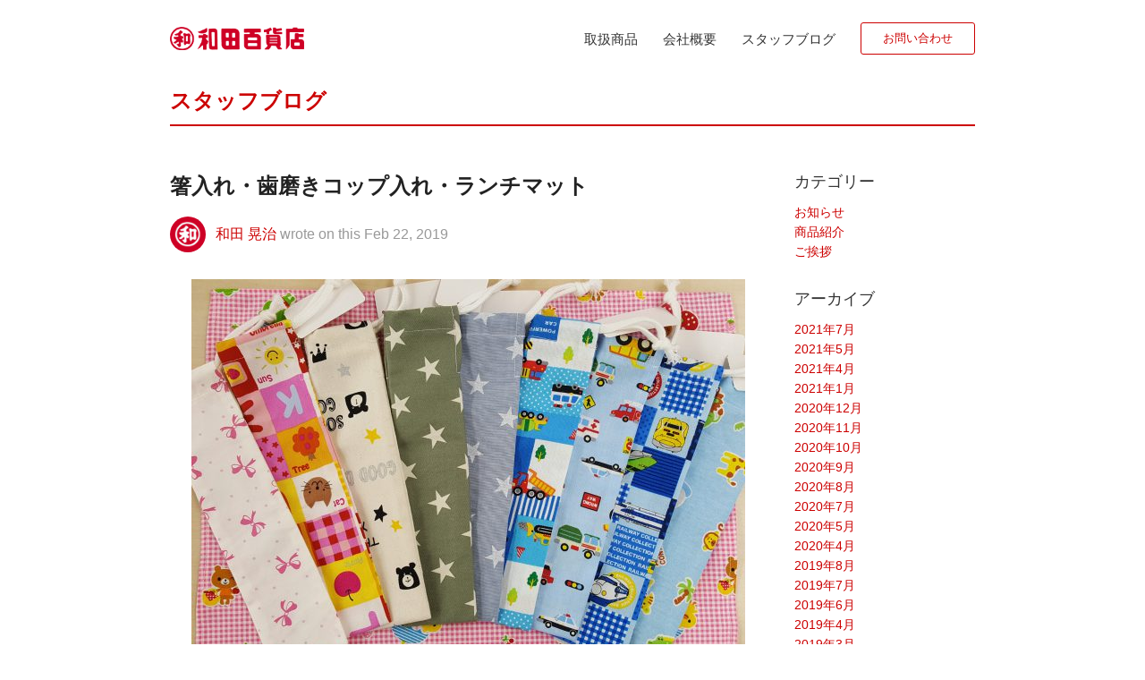

--- FILE ---
content_type: text/html; charset=UTF-8
request_url: http://www.wadahyakkaten.com/blog/2019/%E7%AE%B8%E5%85%A5%E3%82%8C%E3%83%BB%E6%AD%AF%E7%A3%A8%E3%81%8D%E3%82%B3%E3%83%83%E3%83%97%E5%85%A5%E3%82%8C%E3%83%BB%E3%83%A9%E3%83%B3%E3%83%81%E3%83%9E%E3%83%83%E3%83%88.html
body_size: 33413
content:
<!DOCTYPE html>
<html xmlns="http://www.w3.org/1999/xhtml" xml:lang="ja-JP" lang="ja-JP" prefix="og: http://ogp.me/ns#" itemscope="itemscope" itemtype="http://schema.org/">
<head>
<meta charset="UTF-8" />
<meta name="viewport" content="width=device-width,initial-scale=1.0,minimum-scale=1.0,maximum-scale=1.0,user-scalable=no,minimal-ui" />

<link rel="shortcut icon" href="/static/img/favicon/favicon.ico">
<link rel="apple-touch-icon" sizes="180x180" href="/static/img/favicon/apple-touch-icon.png">
<link rel="icon" type="image/png" href="/static/img/favicon/favicon-16x16.png" sizes="16x16">
<link rel="icon" type="image/png" href="/static/img/favicon/favicon-32x32.png" sizes="32x32">
<link rel="icon" type="image/png" href="/static/img/favicon/favicon-96x96.png" sizes="192x192">
<link rel="alternate"  href="/feed/" type="application/rss+xml" title="ネクスト株式会社">
<link rel="stylesheet" href="/static/css/bootstrap.min.css" type="text/css">
<link rel="stylesheet" href="/static/css/reset.css" type="text/css">
<link rel="stylesheet" href="/static/css/hover.min.css" type="text/css">
<link rel="stylesheet" href="/static/css/ui.css" type="text/css">
<link rel="stylesheet" href="/static/css/base.css" type="text/css">
<link rel="stylesheet" href="/static/css/animate.css" type="text/css">
<link rel="stylesheet" href="/static/css/drawer.css" type="text/css">
<link rel="stylesheet" href="/static/css/blog.css" type="text/css">
<script src="//ajax.googleapis.com/ajax/libs/jquery/1.11.2/jquery.min.js"></script>
<script src="/static/js/bootstrap.min.js"></script>
<script src="/static/js/vender.js"></script>
<script src="/static/js/main.js" defer ></script>
<!--[if lt IE 9]>
<script defer src="http://html5shiv.googlecode.com/svn/trunk/html5.js"></script>
<script defer src="/static/js/respond.js"></script>
<![endif]-->

		<!-- All in One SEO 4.1.8 -->
		<title>箸入れ・歯磨きコップ入れ・ランチマット - 株式会社 和田百貨店</title>
		<meta name="description" content="皆様こんにちは！ 羽生市内幼稚園、保育園、小学校の小物のご準備も早い方ではもう始めている事と思います♪ 当店で" />
		<meta name="robots" content="max-image-preview:large" />
		<link rel="canonical" href="http://www.wadahyakkaten.com/blog/2019/%e7%ae%b8%e5%85%a5%e3%82%8c%e3%83%bb%e6%ad%af%e7%a3%a8%e3%81%8d%e3%82%b3%e3%83%83%e3%83%97%e5%85%a5%e3%82%8c%e3%83%bb%e3%83%a9%e3%83%b3%e3%83%81%e3%83%9e%e3%83%83%e3%83%88.html" />
		<meta property="og:locale" content="ja_JP" />
		<meta property="og:site_name" content="株式会社 和田百貨店 -" />
		<meta property="og:type" content="article" />
		<meta property="og:title" content="箸入れ・歯磨きコップ入れ・ランチマット - 株式会社 和田百貨店" />
		<meta property="og:description" content="皆様こんにちは！ 羽生市内幼稚園、保育園、小学校の小物のご準備も早い方ではもう始めている事と思います♪ 当店で" />
		<meta property="og:url" content="http://www.wadahyakkaten.com/blog/2019/%e7%ae%b8%e5%85%a5%e3%82%8c%e3%83%bb%e6%ad%af%e7%a3%a8%e3%81%8d%e3%82%b3%e3%83%83%e3%83%97%e5%85%a5%e3%82%8c%e3%83%bb%e3%83%a9%e3%83%b3%e3%83%81%e3%83%9e%e3%83%83%e3%83%88.html" />
		<meta property="article:published_time" content="2019-02-22T01:56:47+00:00" />
		<meta property="article:modified_time" content="2019-02-22T01:56:47+00:00" />
		<meta name="twitter:card" content="summary" />
		<meta name="twitter:title" content="箸入れ・歯磨きコップ入れ・ランチマット - 株式会社 和田百貨店" />
		<meta name="twitter:description" content="皆様こんにちは！ 羽生市内幼稚園、保育園、小学校の小物のご準備も早い方ではもう始めている事と思います♪ 当店で" />
		<script type="application/ld+json" class="aioseo-schema">
			{"@context":"https:\/\/schema.org","@graph":[{"@type":"WebSite","@id":"http:\/\/www.wadahyakkaten.com\/#website","url":"http:\/\/www.wadahyakkaten.com\/","name":"\u682a\u5f0f\u4f1a\u793e \u548c\u7530\u767e\u8ca8\u5e97","inLanguage":"ja","publisher":{"@id":"http:\/\/www.wadahyakkaten.com\/#organization"}},{"@type":"Organization","@id":"http:\/\/www.wadahyakkaten.com\/#organization","name":"\u682a\u5f0f\u4f1a\u793e \u548c\u7530\u767e\u8ca8\u5e97","url":"http:\/\/www.wadahyakkaten.com\/"},{"@type":"BreadcrumbList","@id":"http:\/\/www.wadahyakkaten.com\/blog\/2019\/%e7%ae%b8%e5%85%a5%e3%82%8c%e3%83%bb%e6%ad%af%e7%a3%a8%e3%81%8d%e3%82%b3%e3%83%83%e3%83%97%e5%85%a5%e3%82%8c%e3%83%bb%e3%83%a9%e3%83%b3%e3%83%81%e3%83%9e%e3%83%83%e3%83%88.html#breadcrumblist","itemListElement":[{"@type":"ListItem","@id":"http:\/\/www.wadahyakkaten.com\/#listItem","position":1,"item":{"@type":"WebPage","@id":"http:\/\/www.wadahyakkaten.com\/","name":"\u30db\u30fc\u30e0","url":"http:\/\/www.wadahyakkaten.com\/"},"nextItem":"http:\/\/www.wadahyakkaten.com\/blog\/2019\/#listItem"},{"@type":"ListItem","@id":"http:\/\/www.wadahyakkaten.com\/blog\/2019\/#listItem","position":2,"item":{"@type":"WebPage","@id":"http:\/\/www.wadahyakkaten.com\/blog\/2019\/","name":"2019","url":"http:\/\/www.wadahyakkaten.com\/blog\/2019\/"},"previousItem":"http:\/\/www.wadahyakkaten.com\/#listItem"}]},{"@type":"Person","@id":"http:\/\/www.wadahyakkaten.com\/blog\/author\/koji-wada\/#author","url":"http:\/\/www.wadahyakkaten.com\/blog\/author\/koji-wada\/","name":"\u548c\u7530 \u6643\u6cbb","image":{"@type":"ImageObject","@id":"http:\/\/www.wadahyakkaten.com\/blog\/2019\/%e7%ae%b8%e5%85%a5%e3%82%8c%e3%83%bb%e6%ad%af%e7%a3%a8%e3%81%8d%e3%82%b3%e3%83%83%e3%83%97%e5%85%a5%e3%82%8c%e3%83%bb%e3%83%a9%e3%83%b3%e3%83%81%e3%83%9e%e3%83%83%e3%83%88.html#authorImage","url":"http:\/\/www.wadahyakkaten.com\/wp-content\/uploads\/2015\/12\/ece80dba1d8ebbb5abb7d7f98998c954-96x96.jpg","width":96,"height":96,"caption":"\u548c\u7530 \u6643\u6cbb"}},{"@type":"WebPage","@id":"http:\/\/www.wadahyakkaten.com\/blog\/2019\/%e7%ae%b8%e5%85%a5%e3%82%8c%e3%83%bb%e6%ad%af%e7%a3%a8%e3%81%8d%e3%82%b3%e3%83%83%e3%83%97%e5%85%a5%e3%82%8c%e3%83%bb%e3%83%a9%e3%83%b3%e3%83%81%e3%83%9e%e3%83%83%e3%83%88.html#webpage","url":"http:\/\/www.wadahyakkaten.com\/blog\/2019\/%e7%ae%b8%e5%85%a5%e3%82%8c%e3%83%bb%e6%ad%af%e7%a3%a8%e3%81%8d%e3%82%b3%e3%83%83%e3%83%97%e5%85%a5%e3%82%8c%e3%83%bb%e3%83%a9%e3%83%b3%e3%83%81%e3%83%9e%e3%83%83%e3%83%88.html","name":"\u7bb8\u5165\u308c\u30fb\u6b6f\u78e8\u304d\u30b3\u30c3\u30d7\u5165\u308c\u30fb\u30e9\u30f3\u30c1\u30de\u30c3\u30c8 - \u682a\u5f0f\u4f1a\u793e \u548c\u7530\u767e\u8ca8\u5e97","description":"\u7686\u69d8\u3053\u3093\u306b\u3061\u306f\uff01 \u7fbd\u751f\u5e02\u5185\u5e7c\u7a1a\u5712\u3001\u4fdd\u80b2\u5712\u3001\u5c0f\u5b66\u6821\u306e\u5c0f\u7269\u306e\u3054\u6e96\u5099\u3082\u65e9\u3044\u65b9\u3067\u306f\u3082\u3046\u59cb\u3081\u3066\u3044\u308b\u4e8b\u3068\u601d\u3044\u307e\u3059\u266a \u5f53\u5e97\u3067","inLanguage":"ja","isPartOf":{"@id":"http:\/\/www.wadahyakkaten.com\/#website"},"breadcrumb":{"@id":"http:\/\/www.wadahyakkaten.com\/blog\/2019\/%e7%ae%b8%e5%85%a5%e3%82%8c%e3%83%bb%e6%ad%af%e7%a3%a8%e3%81%8d%e3%82%b3%e3%83%83%e3%83%97%e5%85%a5%e3%82%8c%e3%83%bb%e3%83%a9%e3%83%b3%e3%83%81%e3%83%9e%e3%83%83%e3%83%88.html#breadcrumblist"},"author":"http:\/\/www.wadahyakkaten.com\/blog\/author\/koji-wada\/#author","creator":"http:\/\/www.wadahyakkaten.com\/blog\/author\/koji-wada\/#author","datePublished":"2019-02-22T01:56:47+09:00","dateModified":"2019-02-22T01:56:47+09:00"},{"@type":"BlogPosting","@id":"http:\/\/www.wadahyakkaten.com\/blog\/2019\/%e7%ae%b8%e5%85%a5%e3%82%8c%e3%83%bb%e6%ad%af%e7%a3%a8%e3%81%8d%e3%82%b3%e3%83%83%e3%83%97%e5%85%a5%e3%82%8c%e3%83%bb%e3%83%a9%e3%83%b3%e3%83%81%e3%83%9e%e3%83%83%e3%83%88.html#blogposting","name":"\u7bb8\u5165\u308c\u30fb\u6b6f\u78e8\u304d\u30b3\u30c3\u30d7\u5165\u308c\u30fb\u30e9\u30f3\u30c1\u30de\u30c3\u30c8 - \u682a\u5f0f\u4f1a\u793e \u548c\u7530\u767e\u8ca8\u5e97","description":"\u7686\u69d8\u3053\u3093\u306b\u3061\u306f\uff01 \u7fbd\u751f\u5e02\u5185\u5e7c\u7a1a\u5712\u3001\u4fdd\u80b2\u5712\u3001\u5c0f\u5b66\u6821\u306e\u5c0f\u7269\u306e\u3054\u6e96\u5099\u3082\u65e9\u3044\u65b9\u3067\u306f\u3082\u3046\u59cb\u3081\u3066\u3044\u308b\u4e8b\u3068\u601d\u3044\u307e\u3059\u266a \u5f53\u5e97\u3067","inLanguage":"ja","headline":"\u7bb8\u5165\u308c\u30fb\u6b6f\u78e8\u304d\u30b3\u30c3\u30d7\u5165\u308c\u30fb\u30e9\u30f3\u30c1\u30de\u30c3\u30c8","author":{"@id":"http:\/\/www.wadahyakkaten.com\/blog\/author\/koji-wada\/#author"},"publisher":{"@id":"http:\/\/www.wadahyakkaten.com\/#organization"},"datePublished":"2019-02-22T01:56:47+09:00","dateModified":"2019-02-22T01:56:47+09:00","articleSection":"\u304a\u77e5\u3089\u305b, \u57fc\u7389\u770c\uff0c\u7fbd\u751f\u5e02\uff0c\u5c0f\u5b66\u6821\uff0c\u5e7c\u7a1a\u5712\uff0c\u4fdd\u80b2\u5712\uff0c\u888b\u7269\uff0c\u624b\u4f5c\u308a\uff0c\u7bb8\u5165\u308c\uff0c\u6b6f\u78e8\u304d\u30b3\u30c3\u30d7\u5165\u308c\uff0c\u30e9\u30f3\u30c1\u30de\u30c3\u30c8\uff0c\u5c0f\u7269\u5165\u308c\uff0c\u5165\u5b66\u7528\u54c1\uff0c\u5165\u5712\u7528\u54c1\uff0c\u5b66\u7528\u54c1\uff0c","mainEntityOfPage":{"@id":"http:\/\/www.wadahyakkaten.com\/blog\/2019\/%e7%ae%b8%e5%85%a5%e3%82%8c%e3%83%bb%e6%ad%af%e7%a3%a8%e3%81%8d%e3%82%b3%e3%83%83%e3%83%97%e5%85%a5%e3%82%8c%e3%83%bb%e3%83%a9%e3%83%b3%e3%83%81%e3%83%9e%e3%83%83%e3%83%88.html#webpage"},"isPartOf":{"@id":"http:\/\/www.wadahyakkaten.com\/blog\/2019\/%e7%ae%b8%e5%85%a5%e3%82%8c%e3%83%bb%e6%ad%af%e7%a3%a8%e3%81%8d%e3%82%b3%e3%83%83%e3%83%97%e5%85%a5%e3%82%8c%e3%83%bb%e3%83%a9%e3%83%b3%e3%83%81%e3%83%9e%e3%83%83%e3%83%88.html#webpage"},"image":{"@type":"ImageObject","@id":"http:\/\/www.wadahyakkaten.com\/#articleImage","url":"\/wp-content\/uploads\/2019\/02\/20190222_101028-616x480.jpg"}}]}
		</script>
		<!-- All in One SEO -->

<link rel='dns-prefetch' href='//s.w.org' />
<link rel='stylesheet' id='wp-block-library-css'  href='http://www.wadahyakkaten.com/wp-includes/css/dist/block-library/style.min.css?ver=5.9.12' type='text/css' media='all' />
<style id='global-styles-inline-css' type='text/css'>
body{--wp--preset--color--black: #000000;--wp--preset--color--cyan-bluish-gray: #abb8c3;--wp--preset--color--white: #ffffff;--wp--preset--color--pale-pink: #f78da7;--wp--preset--color--vivid-red: #cf2e2e;--wp--preset--color--luminous-vivid-orange: #ff6900;--wp--preset--color--luminous-vivid-amber: #fcb900;--wp--preset--color--light-green-cyan: #7bdcb5;--wp--preset--color--vivid-green-cyan: #00d084;--wp--preset--color--pale-cyan-blue: #8ed1fc;--wp--preset--color--vivid-cyan-blue: #0693e3;--wp--preset--color--vivid-purple: #9b51e0;--wp--preset--gradient--vivid-cyan-blue-to-vivid-purple: linear-gradient(135deg,rgba(6,147,227,1) 0%,rgb(155,81,224) 100%);--wp--preset--gradient--light-green-cyan-to-vivid-green-cyan: linear-gradient(135deg,rgb(122,220,180) 0%,rgb(0,208,130) 100%);--wp--preset--gradient--luminous-vivid-amber-to-luminous-vivid-orange: linear-gradient(135deg,rgba(252,185,0,1) 0%,rgba(255,105,0,1) 100%);--wp--preset--gradient--luminous-vivid-orange-to-vivid-red: linear-gradient(135deg,rgba(255,105,0,1) 0%,rgb(207,46,46) 100%);--wp--preset--gradient--very-light-gray-to-cyan-bluish-gray: linear-gradient(135deg,rgb(238,238,238) 0%,rgb(169,184,195) 100%);--wp--preset--gradient--cool-to-warm-spectrum: linear-gradient(135deg,rgb(74,234,220) 0%,rgb(151,120,209) 20%,rgb(207,42,186) 40%,rgb(238,44,130) 60%,rgb(251,105,98) 80%,rgb(254,248,76) 100%);--wp--preset--gradient--blush-light-purple: linear-gradient(135deg,rgb(255,206,236) 0%,rgb(152,150,240) 100%);--wp--preset--gradient--blush-bordeaux: linear-gradient(135deg,rgb(254,205,165) 0%,rgb(254,45,45) 50%,rgb(107,0,62) 100%);--wp--preset--gradient--luminous-dusk: linear-gradient(135deg,rgb(255,203,112) 0%,rgb(199,81,192) 50%,rgb(65,88,208) 100%);--wp--preset--gradient--pale-ocean: linear-gradient(135deg,rgb(255,245,203) 0%,rgb(182,227,212) 50%,rgb(51,167,181) 100%);--wp--preset--gradient--electric-grass: linear-gradient(135deg,rgb(202,248,128) 0%,rgb(113,206,126) 100%);--wp--preset--gradient--midnight: linear-gradient(135deg,rgb(2,3,129) 0%,rgb(40,116,252) 100%);--wp--preset--duotone--dark-grayscale: url('#wp-duotone-dark-grayscale');--wp--preset--duotone--grayscale: url('#wp-duotone-grayscale');--wp--preset--duotone--purple-yellow: url('#wp-duotone-purple-yellow');--wp--preset--duotone--blue-red: url('#wp-duotone-blue-red');--wp--preset--duotone--midnight: url('#wp-duotone-midnight');--wp--preset--duotone--magenta-yellow: url('#wp-duotone-magenta-yellow');--wp--preset--duotone--purple-green: url('#wp-duotone-purple-green');--wp--preset--duotone--blue-orange: url('#wp-duotone-blue-orange');--wp--preset--font-size--small: 13px;--wp--preset--font-size--medium: 20px;--wp--preset--font-size--large: 36px;--wp--preset--font-size--x-large: 42px;}.has-black-color{color: var(--wp--preset--color--black) !important;}.has-cyan-bluish-gray-color{color: var(--wp--preset--color--cyan-bluish-gray) !important;}.has-white-color{color: var(--wp--preset--color--white) !important;}.has-pale-pink-color{color: var(--wp--preset--color--pale-pink) !important;}.has-vivid-red-color{color: var(--wp--preset--color--vivid-red) !important;}.has-luminous-vivid-orange-color{color: var(--wp--preset--color--luminous-vivid-orange) !important;}.has-luminous-vivid-amber-color{color: var(--wp--preset--color--luminous-vivid-amber) !important;}.has-light-green-cyan-color{color: var(--wp--preset--color--light-green-cyan) !important;}.has-vivid-green-cyan-color{color: var(--wp--preset--color--vivid-green-cyan) !important;}.has-pale-cyan-blue-color{color: var(--wp--preset--color--pale-cyan-blue) !important;}.has-vivid-cyan-blue-color{color: var(--wp--preset--color--vivid-cyan-blue) !important;}.has-vivid-purple-color{color: var(--wp--preset--color--vivid-purple) !important;}.has-black-background-color{background-color: var(--wp--preset--color--black) !important;}.has-cyan-bluish-gray-background-color{background-color: var(--wp--preset--color--cyan-bluish-gray) !important;}.has-white-background-color{background-color: var(--wp--preset--color--white) !important;}.has-pale-pink-background-color{background-color: var(--wp--preset--color--pale-pink) !important;}.has-vivid-red-background-color{background-color: var(--wp--preset--color--vivid-red) !important;}.has-luminous-vivid-orange-background-color{background-color: var(--wp--preset--color--luminous-vivid-orange) !important;}.has-luminous-vivid-amber-background-color{background-color: var(--wp--preset--color--luminous-vivid-amber) !important;}.has-light-green-cyan-background-color{background-color: var(--wp--preset--color--light-green-cyan) !important;}.has-vivid-green-cyan-background-color{background-color: var(--wp--preset--color--vivid-green-cyan) !important;}.has-pale-cyan-blue-background-color{background-color: var(--wp--preset--color--pale-cyan-blue) !important;}.has-vivid-cyan-blue-background-color{background-color: var(--wp--preset--color--vivid-cyan-blue) !important;}.has-vivid-purple-background-color{background-color: var(--wp--preset--color--vivid-purple) !important;}.has-black-border-color{border-color: var(--wp--preset--color--black) !important;}.has-cyan-bluish-gray-border-color{border-color: var(--wp--preset--color--cyan-bluish-gray) !important;}.has-white-border-color{border-color: var(--wp--preset--color--white) !important;}.has-pale-pink-border-color{border-color: var(--wp--preset--color--pale-pink) !important;}.has-vivid-red-border-color{border-color: var(--wp--preset--color--vivid-red) !important;}.has-luminous-vivid-orange-border-color{border-color: var(--wp--preset--color--luminous-vivid-orange) !important;}.has-luminous-vivid-amber-border-color{border-color: var(--wp--preset--color--luminous-vivid-amber) !important;}.has-light-green-cyan-border-color{border-color: var(--wp--preset--color--light-green-cyan) !important;}.has-vivid-green-cyan-border-color{border-color: var(--wp--preset--color--vivid-green-cyan) !important;}.has-pale-cyan-blue-border-color{border-color: var(--wp--preset--color--pale-cyan-blue) !important;}.has-vivid-cyan-blue-border-color{border-color: var(--wp--preset--color--vivid-cyan-blue) !important;}.has-vivid-purple-border-color{border-color: var(--wp--preset--color--vivid-purple) !important;}.has-vivid-cyan-blue-to-vivid-purple-gradient-background{background: var(--wp--preset--gradient--vivid-cyan-blue-to-vivid-purple) !important;}.has-light-green-cyan-to-vivid-green-cyan-gradient-background{background: var(--wp--preset--gradient--light-green-cyan-to-vivid-green-cyan) !important;}.has-luminous-vivid-amber-to-luminous-vivid-orange-gradient-background{background: var(--wp--preset--gradient--luminous-vivid-amber-to-luminous-vivid-orange) !important;}.has-luminous-vivid-orange-to-vivid-red-gradient-background{background: var(--wp--preset--gradient--luminous-vivid-orange-to-vivid-red) !important;}.has-very-light-gray-to-cyan-bluish-gray-gradient-background{background: var(--wp--preset--gradient--very-light-gray-to-cyan-bluish-gray) !important;}.has-cool-to-warm-spectrum-gradient-background{background: var(--wp--preset--gradient--cool-to-warm-spectrum) !important;}.has-blush-light-purple-gradient-background{background: var(--wp--preset--gradient--blush-light-purple) !important;}.has-blush-bordeaux-gradient-background{background: var(--wp--preset--gradient--blush-bordeaux) !important;}.has-luminous-dusk-gradient-background{background: var(--wp--preset--gradient--luminous-dusk) !important;}.has-pale-ocean-gradient-background{background: var(--wp--preset--gradient--pale-ocean) !important;}.has-electric-grass-gradient-background{background: var(--wp--preset--gradient--electric-grass) !important;}.has-midnight-gradient-background{background: var(--wp--preset--gradient--midnight) !important;}.has-small-font-size{font-size: var(--wp--preset--font-size--small) !important;}.has-medium-font-size{font-size: var(--wp--preset--font-size--medium) !important;}.has-large-font-size{font-size: var(--wp--preset--font-size--large) !important;}.has-x-large-font-size{font-size: var(--wp--preset--font-size--x-large) !important;}
</style>
<link rel='stylesheet' id='wp-pagenavi-css'  href='http://www.wadahyakkaten.com/wp-content/plugins/wp-pagenavi/pagenavi-css.css?ver=2.70' type='text/css' media='all' />
<script type='text/javascript' src='http://www.wadahyakkaten.com/wp-includes/js/jquery/jquery.min.js?ver=3.6.0' id='jquery-core-js'></script>
<script type='text/javascript' src='http://www.wadahyakkaten.com/wp-includes/js/jquery/jquery-migrate.min.js?ver=3.3.2' id='jquery-migrate-js'></script>
<link rel="https://api.w.org/" href="http://www.wadahyakkaten.com/wp-json/" /><link rel="alternate" type="application/json" href="http://www.wadahyakkaten.com/wp-json/wp/v2/posts/686" /><meta name="generator" content="WordPress 5.9.12" />
<link rel="alternate" type="application/json+oembed" href="http://www.wadahyakkaten.com/wp-json/oembed/1.0/embed?url=http%3A%2F%2Fwww.wadahyakkaten.com%2Fblog%2F2019%2F%25e7%25ae%25b8%25e5%2585%25a5%25e3%2582%258c%25e3%2583%25bb%25e6%25ad%25af%25e7%25a3%25a8%25e3%2581%258d%25e3%2582%25b3%25e3%2583%2583%25e3%2583%2597%25e5%2585%25a5%25e3%2582%258c%25e3%2583%25bb%25e3%2583%25a9%25e3%2583%25b3%25e3%2583%2581%25e3%2583%259e%25e3%2583%2583%25e3%2583%2588.html" />
<link rel="alternate" type="text/xml+oembed" href="http://www.wadahyakkaten.com/wp-json/oembed/1.0/embed?url=http%3A%2F%2Fwww.wadahyakkaten.com%2Fblog%2F2019%2F%25e7%25ae%25b8%25e5%2585%25a5%25e3%2582%258c%25e3%2583%25bb%25e6%25ad%25af%25e7%25a3%25a8%25e3%2581%258d%25e3%2582%25b3%25e3%2583%2583%25e3%2583%2597%25e5%2585%25a5%25e3%2582%258c%25e3%2583%25bb%25e3%2583%25a9%25e3%2583%25b3%25e3%2583%2581%25e3%2583%259e%25e3%2583%2583%25e3%2583%2588.html&#038;format=xml" />
</head>
<body class="post-template-default single single-post postid-686 single-format-standard">
<div id="all"class="drawer drawer--right">
    <div id="mobilenav" class="container">
        <div class="row">
            <button type="button" id="gh-menu" class="drawer-toggle drawer-hamburger">
              <span class="drawer-hamburger-icon"></span>
            </button>
        </div>
    </div>
    <nav id="mobilenav-drawer" class="drawer-nav" role="navigation">
        <ul class="drawer-menu">
            <li><a href="http://www.wadahyakkaten.com">ホーム</a></li>
            <li><a href="http://www.wadahyakkaten.com/product/">取扱商品</a></li>
            <li><a href="http://www.wadahyakkaten.com/about/">会社概要</a></li>
            <li><a href="http://www.wadahyakkaten.com/blog/">スタッフブログ</a></li>
            <li><a href="http://www.wadahyakkaten.com/contact/">お問い合わせ</a></li>
        </ul>
    </nav>
    <div id="nxtm" role="banner">
        <header id="globalheader">
            <div class="container">
                <div class="row">
                    <h1 id="logo" class="left" itemscope itemtype="http://schema.org/Organization">
                        <a href="http://www.wadahyakkaten.com" itemprop="url">
                            <strong class="only-sr">株式会社和田百貨店</strong>
                        </a>
                    </h1>
                    <nav id="globalnav" class="right" role="navigation">
                        <ul>
                            <li id="gn-service"><a href="http://www.wadahyakkaten.com/product/">取扱商品</a></li>
                            <li id="gn-about"><a href="http://www.wadahyakkaten.com/about/">会社概要</a></li>
                            <li id="gn-blog"><a href="http://www.wadahyakkaten.com/blog/">スタッフブログ</a></li>
                            <li id="gn-contact"><a href="http://www.wadahyakkaten.com/contact/" class="btn">お問い合わせ</a></li>
                        </ul>
                    </nav>
                </div>
            </div>
        </header><!--header_end-->
    <div id="main" role="main">
            <div class="archive container">
            <div class="row">
                <h1 class="page-title"><a href="/blog/">スタッフブログ</a>  <a href="#" class="mobile-sidebar">メニュー <span class="caret"></span></a></h1>
                <div class="row">
        <div id="single" class="article-section col-lg-9 col-md-9 col-sm-9 col-xs-12">
    <article title="箸入れ・歯磨きコップ入れ・ランチマット"
        rel="bookmark" id="post-686" class="entry-container post-686 post type-post status-publish format-standard hentry category-news tag-274">
        <h1 class="entry-title">
            <a href="http://www.wadahyakkaten.com/blog/2019/%e7%ae%b8%e5%85%a5%e3%82%8c%e3%83%bb%e6%ad%af%e7%a3%a8%e3%81%8d%e3%82%b3%e3%83%83%e3%83%97%e5%85%a5%e3%82%8c%e3%83%bb%e3%83%a9%e3%83%b3%e3%83%81%e3%83%9e%e3%83%83%e3%83%88.html">箸入れ・歯磨きコップ入れ・ランチマット</a>
        </h1>
        <div class="entry-info">
            <div id="meta">
                <span id="author" class="entry-author vcard author">
                    <span id="author-avatar" class="col">
                        <img alt='' src='http://www.wadahyakkaten.com/wp-content/uploads/2015/12/ece80dba1d8ebbb5abb7d7f98998c954-96x96.jpg' srcset='http://www.wadahyakkaten.com/wp-content/uploads/2015/12/ece80dba1d8ebbb5abb7d7f98998c954.jpg 2x' class='avatar avatar-96 photo' height='96' width='96' loading='lazy'/>                    </span> <!-- #author-avatar -->
                    <span id="author-description">
                        <span class="fn">
                            <a href="http://www.wadahyakkaten.com/blog/author/koji-wada/" rel="author">
                                和田 晃治 
                            </a>
                        </span>
                    </span><!-- #author-description -->
                </span><!-- #entry-author -->
                wrote on this
                <span class="entry-meta">
                    <span class="entry-date date updated">Feb 22, 2019</span>                </span>
            </div>
        </div>
        <div class="entry-content">
            <div class="entry-thumbnail">
                <img src="/wp-content/uploads/2019/02/20190222_100952-619x480.jpg" alt="サムネイル画像">            </div>
            <p>皆様こんにちは！</p>
<p>羽生市内幼稚園、保育園、小学校の小物のご準備も早い方ではもう始めている事と思います♪</p>
<p>当店でも市販の物から手作りの物までいろいろご準備しておりますので、是非ご利用、ご利用下さいませ</p>
<p>柄の方も３月中旬頃まで、色々な柄が入ってきますのでちょくちょくご覧ください^^</p>
<p><img class="alignnone  wp-image-687" src="/wp-content/uploads/2019/02/20190222_101028-616x480.jpg" alt="20190222_101028" width="477" height="372" srcset="http://www.wadahyakkaten.com/wp-content/uploads/2019/02/20190222_101028-616x480.jpg 616w, http://www.wadahyakkaten.com/wp-content/uploads/2019/02/20190222_101028-822x640.jpg 822w" sizes="(max-width: 477px) 100vw, 477px" /> <img loading="lazy" class="alignnone  wp-image-688" src="/wp-content/uploads/2019/02/20190222_100952-619x480.jpg" alt="20190222_100952" width="478" height="370" srcset="http://www.wadahyakkaten.com/wp-content/uploads/2019/02/20190222_100952-619x480.jpg 619w, http://www.wadahyakkaten.com/wp-content/uploads/2019/02/20190222_100952-825x640.jpg 825w" sizes="(max-width: 478px) 100vw, 478px" /></p>
<p>◎箸入れ：３７８円(税込)</p>
<p>◎歯磨きコップ入れ：３７８円(税込)</p>
<p>◎ランチマット：小３７８円　大４３２円(税込)</p>
<p>今後とも和田百貨店を宜しくお願い致します</p>
<p>埼玉県羽生市中央３－７－１</p>
<p>電話：048-561-3231</p>
<p>&nbsp;</p>
        </div><!-- .entry-content -->
                <div id="tag">
            <ul>
                                <li>
                    <a href="http://www.wadahyakkaten.com/blog/tag/%e5%9f%bc%e7%8e%89%e7%9c%8c%ef%bc%8c%e7%be%bd%e7%94%9f%e5%b8%82%ef%bc%8c%e5%b0%8f%e5%ad%a6%e6%a0%a1%ef%bc%8c%e5%b9%bc%e7%a8%9a%e5%9c%92%ef%bc%8c%e4%bf%9d%e8%82%b2%e5%9c%92%ef%bc%8c%e8%a2%8b%e7%89%a9/" rel="tag">
                        #埼玉県，羽生市，小学校，幼稚園，保育園，袋物，手作り，箸入れ，歯磨きコップ入れ，ランチマット，小物入れ，入学用品，入園用品，学用品，                    </a>
                </li>
                            </ul>
        </div>
                <ul id="share" class="minimal-sharer"></ul>
    </article>
</div>
                <div id="sidebar" class="sidebar-section col-lg-3 col-md-3 col-sm-3 col-xs-12" role="complementary">
    <div id="sidebar-container">
        <ul class="xoxo">
            <li id="categories-2" class="widget-container widget_categories"><h3 class="widget-title">カテゴリー</h3>
			<ul>
					<li class="cat-item cat-item-1"><a href="http://www.wadahyakkaten.com/blog/category/news/">お知らせ</a>
</li>
	<li class="cat-item cat-item-26"><a href="http://www.wadahyakkaten.com/blog/category/product/">商品紹介</a>
</li>
	<li class="cat-item cat-item-27"><a href="http://www.wadahyakkaten.com/blog/category/greeting/">ご挨拶</a>
</li>
			</ul>

			</li><li id="archives-2" class="widget-container widget_archive"><h3 class="widget-title">アーカイブ</h3>
			<ul>
					<li><a href='http://www.wadahyakkaten.com/blog/2021/07/'>2021年7月</a></li>
	<li><a href='http://www.wadahyakkaten.com/blog/2021/05/'>2021年5月</a></li>
	<li><a href='http://www.wadahyakkaten.com/blog/2021/04/'>2021年4月</a></li>
	<li><a href='http://www.wadahyakkaten.com/blog/2021/01/'>2021年1月</a></li>
	<li><a href='http://www.wadahyakkaten.com/blog/2020/12/'>2020年12月</a></li>
	<li><a href='http://www.wadahyakkaten.com/blog/2020/11/'>2020年11月</a></li>
	<li><a href='http://www.wadahyakkaten.com/blog/2020/10/'>2020年10月</a></li>
	<li><a href='http://www.wadahyakkaten.com/blog/2020/09/'>2020年9月</a></li>
	<li><a href='http://www.wadahyakkaten.com/blog/2020/08/'>2020年8月</a></li>
	<li><a href='http://www.wadahyakkaten.com/blog/2020/07/'>2020年7月</a></li>
	<li><a href='http://www.wadahyakkaten.com/blog/2020/05/'>2020年5月</a></li>
	<li><a href='http://www.wadahyakkaten.com/blog/2020/04/'>2020年4月</a></li>
	<li><a href='http://www.wadahyakkaten.com/blog/2019/08/'>2019年8月</a></li>
	<li><a href='http://www.wadahyakkaten.com/blog/2019/07/'>2019年7月</a></li>
	<li><a href='http://www.wadahyakkaten.com/blog/2019/06/'>2019年6月</a></li>
	<li><a href='http://www.wadahyakkaten.com/blog/2019/04/'>2019年4月</a></li>
	<li><a href='http://www.wadahyakkaten.com/blog/2019/03/'>2019年3月</a></li>
	<li><a href='http://www.wadahyakkaten.com/blog/2019/02/'>2019年2月</a></li>
	<li><a href='http://www.wadahyakkaten.com/blog/2019/01/'>2019年1月</a></li>
	<li><a href='http://www.wadahyakkaten.com/blog/2018/12/'>2018年12月</a></li>
	<li><a href='http://www.wadahyakkaten.com/blog/2018/11/'>2018年11月</a></li>
	<li><a href='http://www.wadahyakkaten.com/blog/2018/10/'>2018年10月</a></li>
	<li><a href='http://www.wadahyakkaten.com/blog/2018/09/'>2018年9月</a></li>
	<li><a href='http://www.wadahyakkaten.com/blog/2018/08/'>2018年8月</a></li>
	<li><a href='http://www.wadahyakkaten.com/blog/2018/07/'>2018年7月</a></li>
	<li><a href='http://www.wadahyakkaten.com/blog/2018/06/'>2018年6月</a></li>
	<li><a href='http://www.wadahyakkaten.com/blog/2018/05/'>2018年5月</a></li>
	<li><a href='http://www.wadahyakkaten.com/blog/2017/12/'>2017年12月</a></li>
	<li><a href='http://www.wadahyakkaten.com/blog/2017/11/'>2017年11月</a></li>
	<li><a href='http://www.wadahyakkaten.com/blog/2017/07/'>2017年7月</a></li>
	<li><a href='http://www.wadahyakkaten.com/blog/2017/06/'>2017年6月</a></li>
	<li><a href='http://www.wadahyakkaten.com/blog/2017/05/'>2017年5月</a></li>
	<li><a href='http://www.wadahyakkaten.com/blog/2017/04/'>2017年4月</a></li>
	<li><a href='http://www.wadahyakkaten.com/blog/2017/03/'>2017年3月</a></li>
	<li><a href='http://www.wadahyakkaten.com/blog/2016/12/'>2016年12月</a></li>
	<li><a href='http://www.wadahyakkaten.com/blog/2016/11/'>2016年11月</a></li>
	<li><a href='http://www.wadahyakkaten.com/blog/2016/10/'>2016年10月</a></li>
	<li><a href='http://www.wadahyakkaten.com/blog/2016/08/'>2016年8月</a></li>
	<li><a href='http://www.wadahyakkaten.com/blog/2016/06/'>2016年6月</a></li>
	<li><a href='http://www.wadahyakkaten.com/blog/2016/05/'>2016年5月</a></li>
	<li><a href='http://www.wadahyakkaten.com/blog/2016/04/'>2016年4月</a></li>
	<li><a href='http://www.wadahyakkaten.com/blog/2015/12/'>2015年12月</a></li>
	<li><a href='http://www.wadahyakkaten.com/blog/2013/08/'>2013年8月</a></li>
	<li><a href='http://www.wadahyakkaten.com/blog/2013/07/'>2013年7月</a></li>
	<li><a href='http://www.wadahyakkaten.com/blog/2013/06/'>2013年6月</a></li>
	<li><a href='http://www.wadahyakkaten.com/blog/2013/05/'>2013年5月</a></li>
	<li><a href='http://www.wadahyakkaten.com/blog/2013/04/'>2013年4月</a></li>
	<li><a href='http://www.wadahyakkaten.com/blog/2013/03/'>2013年3月</a></li>
	<li><a href='http://www.wadahyakkaten.com/blog/2013/02/'>2013年2月</a></li>
	<li><a href='http://www.wadahyakkaten.com/blog/2012/12/'>2012年12月</a></li>
			</ul>

			</li>            <li class="widget-container">
                <a class="twitter-timeline" data-dnt="true" href="https://twitter.com/wadahyakkaten"
                    data-widget-id="680300321306841088">@wadahyakkatenさんのツイート</a>
                <script>
                    !function(d,s,id){
                        var js,
                            fjs=d.getElementsByTagName(s)[0],
                            p=/^http:/.test(d.location)?'http':'https';
                        if(!d.getElementById(id)){
                            js=d.createElement(s);js.id=id;
                            js.src=p+"://platform.twitter.com/widgets.js";
                            fjs.parentNode.insertBefore(js,fjs);
                        }
                    }(document,"script","twitter-wjs");
                </script>
            </li>
        </ul>
    </div>
</div><!-- #primary .widget-area -->

            </div>
        </div>
    </div>
            </div><!-- #main -->
        <footer id="globalfooter">
            <div class="container">
                <div class="row">
                    <ul class="left">
                        <li class="sns sns-fb"><a href="https://www.facebook.com/wadahyakkaten" target="_blank"><i></i><span class="only-sr">facebook</span></a></li>
                        <li class="sns sns-tw"><a href="https://twitter.com/wadahyakkaten" target="_blank"><i></i><span class="only-sr">twitter</span></a></li>
                        <li><a href="http://www.wadahyakkaten.com/sitemap/">サイトマップ</a></li>
                        <li><a href="http://www.wadahyakkaten.com/privacy/">プライバシーポリシー</a></li>
                    </ul>
                    <p class="right">Copyright © Wada Hyakkaten Co., Ltd.</p>
                </div>
            </div>
        </footer>
    </div><!-- #nxtm -->
</div><!-- #all -->
</body>
</html>

--- FILE ---
content_type: text/css
request_url: http://www.wadahyakkaten.com/static/css/ui.css
body_size: 10967
content:
/* typograph */
body{ font:14px "游ゴシック体", "Yu Gothic", YuGothic, Meiryo, sans-serif;*font-family:"游ゴシック体", "Yu Gothic", YuGothic, Meiryo, sans-serif;-webkit-font-adjust:100%;-webkit-text-size-adjust:100% !important;line-height:160%;color:#333; }
h1,
h2,
h3{ line-height:140%; }
h1{ font-size:2.714em; }
h2{ font-size:2.429em; }
h3{ font-size:1.286em; }
h4{ font-size:1em; }
hr { height: 1px; margin: 2em 0; border: 0; background: -webkit-linear-gradient(left, transparent, rgba(0,0,0,0.09) 10%, rgba(0,0,0,0.09) 90%, transparent); }
.only-sr { position:absolute; width:1px; height:1px; padding:0; margin:-1px; overflow:hidden; clip:rect(0,0,0,0); border:0; text-align:-9999px; }
.copy-head{ font-size:3.268em; color:#fff; letter-spacing:-1px; }
.copy-head strong{ font-weight:bold; color:#fff; }
.copy-body{ font-size:1.714em; color:#fff; }
.page-title{ position:relative; padding:10px 0; margin-bottom:30px; border-bottom:2px solid #c00; font-size:1.714em; font-weight:bold; color:#c00; }
.page-title a:hover{ text-decoration:none; color:#c00; }
.sub-title{font-size:1.714em;line-height:150%; }

/* layout */
.col-75{ width:75%; margin:0 auto; }
.col-50{ width:50%; margin:0 auto; }

/* button */
.btn{ font-weight:400; -webkit-transition: all .3s; -moz-transition: all .3s; transition: all .3s; border-radius:3px; padding:8px 30px; border:none; }
.btn:hover,
.btn:focus,
.btn:active{ outline:0 !important; }
a.btn-lg{ padding:10px 50px; font-size:1em; }
a.btn-sm{ padding:6px 20px; }
a.btn-xs{ padding:2px 7px; }
.btn-default{ background-color:#ecf0f1; }
.btn-default:hover,
.btn-default:focus,
.btn-default:active{ background-color:#bdc3c7; }
.btn-primary{ background-color:#0088cc; }
.btn-primary:hover,
.btn-primary:focus,
.btn-primary:active{ background-color:#00679a; }
.btn-success{ background-color:#2ecc71; }
.btn-success:hover,
.btn-success:focus,
.btn-success:active{ background-color:#27ae60; }
.btn-warning{ background-color:#ffb400; }
.btn-warning:hover,
.btn-warning:focus,
.btn-warning:active{ background-color:#eca700; }
.btn-danger{ background-color:#e74c3c; }
.btn-danger:hover,
.btn-danger:focus,
.btn-danger:active{ background-color:#c0392b; }
.btn-info{ background-color:#0cc7e9; }
.btn-info:hover,
.btn-info:focus,
.btn-info:active{ background-color:#03b6d7; }
.btn-link{ color:#08c; }
.btn-link:hover{ color:#08c; }
.btn-link .link-arrow{ width:10px; height:5px; position:relative; top:-2px; transform:rotate(-90deg); -webkit-transform:rotate(-90deg); }
.btn-ghost{ background:transparent; border:1px solid #fff; color:#fff; }
.btn-default-ghost{ background:transparent; border:1px solid #333; color:#333; }
.btn-default-ghost:hover,
.btn-default-ghost:focus,
.btn-default-ghost:active{ background:transparent; border:1px solid #888; color:#888; }
.btn-default-ghost .ghost-arrow{ width:10px; height:5px; position:relative; top:-2px; transform:rotate(-90deg); -webkit-transform:rotate(-90deg); }
.btn-primary-ghost{ background:transparent; border:1px solid #0088cc; color:#0088cc; }
.btn-primary-ghost:hover,
.btn-primary-ghost:focus,
.btn-primary-ghost:active{ background:transparent; border:1px solid #00679a; color:#00679a; }
.btn-primary-ghost .ghost-arrow{ width:10px; height:5px; position:relative; top:-2px; transform:rotate(-90deg); -webkit-transform:rotate(-90deg); }
.btn .caret { margin-left:7px; }
.btn-cta{ background-color: #1e9bda; background: -webkit-linear-gradient(#3caee7, #08c); background: linear-gradient(#3caee7, #08c); border-color: #137ec6; border-top-color: #1992da; border-bottom-color: #0d6ab2; }

/* link arrow */
.arrow{ text-transform:uppercase; letter-spacing:1px; position:relative; text-decoration:none; }
.arrow:after { display:inline-block; -webkit-transform: translate3d(0, 0, 0); transform:translate3d(0, 0, 0); content:"▸"; position:relative; margin-left:2px; line-height:1; -webkit-transition:all .5s; transition:all .5s; }

/* nav */
.localheader{ height:77px; padding:0; background:#fff; border:none; margin-bottom:0; z-index:90; }
.localheader .container{ height:60px; padding:10px 0; }
.localheader .navbar-nav li a{ -webkit-transition: all 0.3s; -moz-transition: all 0.3s; transition: all 0.3s; }
.localheader .navbar-right .dropdown-menu{ right:15px; }
.localheader .dropdown-header{ font-size:0.857em; }
.localheader .dropdown-header,
.localheader .dropdown-menu>li>a{ padding:5px 15px; }
.localheader .dropdown-menu>.active>a,
.localheader .dropdown-menu>.active>a:focus,
.localheader .dropdown-menu>.active>a:hover { background-color:#0088cc; }
.localheader .dropdown-toggle.btn-default{ background:transparent; border:1px solid #ccc; padding:8px 10px 6px; margin:24px 15px 0; font-size:1.143em; line-height:1; border-radius:3px; font-weight:300; }
.localnav{ width:100%;overflow:hidden; }
.localnav ul li{ padding:0; }
.localnav ul li a{ display:block; padding:25px 0; background:#08c; color:#fff; font-size:1.571em; text-align:center; -webkit-transition: all .5s; -moz-transition: all .5s; transition: all .5s; -webkit-box-shadow:0 -3px 0 0 rgba(0,0,0,0.07) inset }
.localnav ul li a:hover{ background:#337ab7; text-decoration:none; }
.localnav ul li.active a{ background:#fff; color:#08c; -webkit-box-shadow:none; }
.localnav ul li.active a:hover{ background:#fff; color:#337ab7; }
ul.nav-fluid{ height:48px; margin:0 -15px; text-align: justify; -ms-text-justify: distribute-all-lines; text-justify:distribute-all-lines; }
ul.nav-fluid:after { content:''; width:100%; display:inline-block; font-size:0; line-height:0; }
ul.nav-fluid li{ display:inline-block; text-align:center; vertical-align:middle; }
ul.nav-fluid li a{ position:relative; display:block; padding-left:15px; padding-right:15px; text-decoration:none; }

/* breadcrumbs */
.breadcrumb{ padding:0; background:transparent; margin-bottom:0; margin-left:-15px; }
.breadcrumb>li { display:block; position:relative; float:left; padding:0 15px; }
.breadcrumb>li+li:before { padding: 0; margin:0; content:''; display:inline-block; width:2px; height:30px; background:#eee; position:absolute; top:-1px; left:0; transform: rotate(15deg); -moz-transform: rotate(15deg); -webkit-transform: rotate(15deg); }
.breadcrumb>.active,
.breadcrumb>li>a{ color:#333; -webkit-transition: all .5s; -moz-transition: all .5s; transition: all .5s; }
.breadcrumb>li>a{ display:block; max-width:300px; white-space:nowrap; text-overflow: ellipsis; overflow:hidden; }
.breadcrumb>li>a:hover,
.breadcrumb>li>a:focus{ color:#08c; text-decoration:none; }

/* browser */
.browser-container{ position:absolute; -webkit-perspective:1440px; -ms-perspective:1440px; perspective:1440px; -webkit-transform-style: preserve-3d; -ms-transform-style: preserve-3d; transform-style: preserve-3d; pointer-events:none; }
.browser{ position:relative; width:100%; height:800px; z-index:2; transition:all 2.5s; -webkit-transform-origin:top; -ms-transform-origin:top; transform-origin:top; }
.browser .screen{ position:absolute; background-size:cover; top:0; bottom:0; left:0; right:0; background-position:0 40px; -webkit-border-radius:10px; border-radius:10px; overflow:hidden; background-repeat:no-repeat; }
.browser .toolbar{ position:absolute; width:100%; height:40px; background:#ccc; }
.browser .toolbar .browser-btn{ width:15px; height:15px; background:#000; -webkit-border-radius:50px; border-radius:50px; position:absolute; top:13px; -webkit-box-shadow:2px -1px 0 0 rgba(0,0,0,.1) inset; box-shadow:2px -1px 0 0 rgba(0,0,0,.1) inset; }
.browser .toolbar .browser-btn-close{ background:#ff4846; left:25px; }
.browser .toolbar .browser-btn-minimum{ background:#ffc100; left:50px; }
.browser .toolbar .browser-btn-fullscreen{ background:#00d544; left:75px; }
.browser .toolbar .browser-input{ position:absolute; top:7px; left:50%; width:300px; padding:2px 0; margin:0 0 0 -150px;background:rgba(255,255,255,0.6); text-align:center; -webkit-border-radius:5px; border-radius:5px; box-shadow:2px -1px 0 0 rgba(0,0,0,.1) inset; }


/* pagination */
.pagination{ width:720px; margin-top:-1px; font-size:1.286em; text-align:center; display:block; }
.pagination>li{ display:inline-block; }
.pagination>li>a,
.pagination>li>span { display:block; float:none; padding:20px; margin-left:0; color: #999; background-color:transparent; border:none; overflow:inherit; }
.pagination>.active>a,
.pagination>.active>a:focus,
.pagination>.active>a:hover,
.pagination>.active>span,
.pagination>.active>span:focus,
.pagination>.active>span:hover { z-index: 2; color: #222; cursor: default; background-color:transparent; border-top:1px solid #222; }
.pagination>li:first-child>a,
.pagination>li:first-child>span{ border-top-left-radius:0; border-bottom-left-radius:0; }
.pagination>li:last-child>a, .pagination>li:last-child>span { border-top-right-radius:0; border-bottom-right-radius:0; }
.pagination>li>a:focus,
.pagination>li>a:hover,
.pagination>li>span:focus,
.pagination>li>span:hover{ color:#08c; background-color:transparent; }
.pagination>li>a:before{ height:1px; top:-1px; }

/* animation */
.animate{ opacity:0; }
.animated{ opacity:1; }

/* loader */
#loader{ width:70px; height:70px; background: url(../img/loader.gif) center center; background-size:cover; position:absolute; top:35%; left:50%; margin-left:-35px; }

/* 1025 - 1280 */
/**************
 * Responsive *
 **************/
/* 1025 - 1280 */
/* 1025 - 1280 */
@media only screen and (min-width: 1025px) and (max-width: 1280px) {
.container{ width:900px; }
}

/* iPad 3, 4, Air, mini Retina 768 - 1024 [portrait&landscape] */
@media only screen and (min-width: 768px) and (max-width: 1024px) {
h1{ font-size:2.214em; }h2{ font-size:1.714em; }h3{ font-size:1.286em; }h4{ font-size:1em; }h1,h2,h3{ line-height:140%; }
}

 /* 569 - 768 */
@media only screen and (min-width: 569px) and (max-width: 767px) {
h1{ font-size:2.214em; }h2{ font-size:1.714em; }h3{ font-size:1.286em; }h4{ font-size:1em; }h1,h2,h3{ line-height:140%; }
.col-75,
.col-50{ width:auto; padding:0 15px; }
}

/* iPhone 5/5S/5C - 320 [portrait&landscape] */
@media only screen and (min-width: 320px) and (max-width: 568px) {
h1{ font-size:2.214em; }h2{ font-size:1.714em; }h3{ font-size:1.286em; }h4{ font-size:1em; }h1,h2,h3{ line-height:140%; }
.col-75,
.col-50{ width:auto; padding:0 15px; }
}
/* iPhone 2G/3G/4/4S - 320 [portrait&landscape] */
@media only screen and (min-width: 320px) and (max-width: 480px) {
h1{ font-size:2.214em; }h2{ font-size:1.714em; }h3{ font-size:1.286em; }h4{ font-size:1em; }h1,h2,h3{ line-height:140%; }
a.btn-lg{ padding-left:30px; padding-right:30px; }
.col-75,
.col-50{ width:auto; padding:0 15px; }
.pagination{ width:100%; font-size: 1.143em; }
.pagination>li>a,
.pagination>li>span { padding:15px 10px; }
}
/*
57px => 4.071em
54px => 3.857em
51px => 3.643em
46px => 3.268em
41px => 2.929em
38px => 2.714em
34px => 2.429em
31px => 2.214em
27px => 1.929em
24px => 1.714em
22px => 1.571em
18px => 1.286em
16px => 1.143em
13px => 0.929em
12px => 0.857em
11px => 0.786em
10px => 0.714em
*/







--- FILE ---
content_type: text/css
request_url: http://www.wadahyakkaten.com/static/css/base.css
body_size: 6671
content:
@CHARSET "UTF-8";
body{ width:100%; max-width:1920px; background:#fff; margin:0 auto; padding:0; overflow-x:hidden; -webkit-overflow-scrolling:touch; }

/* Layout */
#nxtm{ margin:0; padding:0; background:#fff; -webkit-transition-property:all; transition-property:all; -webkit-transition-delay:.3s; transition-delay:.3s; -webkit-transition-duration:.5s; transition-duration:.5s; }
#main{ position:relative; height:auto; padding:86px 0; }
.container-fluid{ padding-left:50px; padding-right:50px; }
.container{ width:980px; }
.hero-section{ height:500px; margin-top:-100px; background-repeat:no-repeat; background-size:cover; }
.content-section{ padding:20px 0 30px; }
.title-section{ margin-bottom:40px; text-align:center; }
.nav-section{ padding:30px 0; text-align:center; }
.cta-section{ background:#f5f6f7; }
.cta-section .container{ padding:60px 0 80px; text-align:center; }
.cta-section h1{ margin-bottom:10px; font-size:1.929em; }
.cta-section p{  margin-bottom:20px; }
.cta-section p,
.cta-section .btn{ font-size:1.286em; text-transform:uppercase; }
.cta-section .btn{ padding-left:40px; padding-right:40px; }

/* Global elements */
#globalheader{ width:100%; height:86px; position:fixed; background:rgba(255,255,255,.95); padding:30px 0; z-index:100; }
#globalheader .container{ position:relative; }
#logo,
#logo a{ width:150px; height:26px; }
#logo a{ display:block; background:url(../img/logo.png) 0 0 no-repeat; background-size:cover; }
#globalnav{ margin-top:-3px; }
#globalnav li{ display:inline-block; margin-left:24px; }
#globalnav li a{ -webkit-transition:all .5s; transition:all .5s; font-size:1.086em; color:#333; }
#globalnav li a:hover{ color:#c00; text-decoration:none; }
#globalnav li a:before{ height:2px; }
#globalnav .btn{ border:1px solid #c00; color:#c00; font-size:0.929em; position:relative; top:-2px; padding-left:24px; padding-right:24px; }
#globalfooter{ font-size:0.857em; }
#globalfooter .container{ padding-top:30px; padding-bottom:30px; }
#globalfooter li{ display:inline-block; margin-right:15px; }
#globalfooter li a{ -webkit-transition:all .5s; transition:all .5s; color:#333; }
#globalfooter li a:hover{ color:#c00; text-decoration:none; }
#globalfooter .sns i{ position:relative; display:block; width:18px; height:18px; background-repeat:no-repeat; background-position:center center; background-size:cover; }
#globalfooter .sns-fb i{ top:4px; background-image:url(../img/ico_sns_fb.png); }
#globalfooter .sns-tw i{ top:5px; background-image:url(../img/ico_sns_tw.png); }
#sidebar .widget-container{ margin-bottom:30px; }
#sidebar .widget-title{ margin-bottom:10px; }
#gh-nav{ position:relative; }

.pagination{ border-top:1px solid #ccc; margin:0; -webkit-border-radius:0; border-radius:0; }
.pagination li{ margin-top:-1px; }
.pagination li:first-child{ display:none; }
.pagination .current,.pagination>li>a:focus, .pagination>li>a:hover, .pagination>li>span:focus, .pagination>li>span:hover{ color:#c00; border-top:1px solid #c00; }

/* 404 */
.notfound{ padding:200px 0; text-align:center; }
.notfound h1{ font-weight:500; font-size:4.643em; letter-spacing:-1px; }
.notfound h1 span{ font-weight:200; }
.notfound p{ font-size:1.286em; text-align:center; margin-bottom:50px; }
.notfound .btn{ position:relative; z-index:7; }


/**************
 * Responsive *
 **************/
#mobilenav{ display:none; }
.mobile-sidebar{ display:none; color:#333; position:absolute; top: 12px; right:0; font-size:0.714em; }
.mobile-sidebar:hover{ color:#c00; text-decoration:none; }
/* 1025 - 1280 */
@media only screen and (min-width: 1025px) and (max-width: 1280px) {
.container{ width:900px; }
}
/* iPad [all] 768 - 1024 [portrait&landscape] */
@media only screen and (min-width: 768px) and (max-width: 1024px) {
body{ width:100%; min-width:100%; max-width:100%; }
img{ max-width:100%; height:auto;}
.container-fluid{ padding-left:15px; padding-right:15px; }
.container{ width:95% !important; }
#main{ padding-bottom:40px; }
#main,
#mobilenav-drawer ul{ padding-top:76px; }
#globalheader{ padding:25px 0; }
#globalnav ul{ display:none; }
#mobilenav{ display:block; position:fixed; z-index:9999; }
#mobilenav-drawer ul li a{ display:block; padding:12px 20px; color:#fff; font-size:1.286em; font-weight:bold; }
}
 /* 569 - 768 */
@media only screen and (min-width: 569px) and (max-width: 767px) {
img{ max-width:100%; height:auto;}
.container-fluid{ padding-left:15px; padding-right:15px; }
.container{ width:95% !important; }
#main{ padding-bottom:25px; }
#main,
#mobilenav-drawer ul{ padding-top:56px; }
#globalheader{ padding:15px 0; height:auto; }
#globalnav ul{ display:none; }
#mobilenav{ display:block; position:fixed; z-index:9999; }
#mobilenav-drawer ul li a{ display:block; padding:12px 20px; color:#fff; font-size:1.286em; font-weight:bold; }
.mobile-sidebar{ display:block; }
}
/* iPhone 5/5S/5C - 320 [portrait&landscape] */
@media only screen and (min-width: 320px) and (max-width: 568px) {
img{ max-width:100%; height:auto;}
.container-fluid{ padding-left:15px; padding-right:15px; }
.container{ width:95% !important; }
#main{ padding-bottom:25px; }
#main,
#mobilenav-drawer ul{ padding-top:56px; }
#globalheader{ padding:15px 0; height:auto }
#globalnav ul{ display:none; }
#mobilenav{ display:block; position:fixed; z-index:9999; }
#mobilenav-drawer ul li a{ display:block; padding:12px 20px; color:#fff; font-size:1.286em; font-weight:bold; }
#globalfooter ul,
#globalfooter p{ float:none; text-align:center; margin-bottom:10px; }
#globalfooter ul li{ margin:0 5px; }
.page-title{ font-size:1.286em; margin-bottom:15px; }
.mobile-sidebar{ display:block; }
}
/* iPhone 2G/3G/4/4S - 320 [portrait&landscape] */
@media only screen and (min-width: 320px) and (max-width: 480px) {
img{ max-width:100%; height:auto;}
.container-fluid{ padding-left:15px; padding-right:15px; }
.container{ width:95% !important; }
#main{ padding-bottom:25px; }
#main,
#mobilenav-drawer ul{ padding-top:56px; }
#globalheader{ padding:15px 0; height:auto }
#globalnav ul{ display:none; }
#mobilenav{ display:block; position:fixed; z-index:9999; }
#mobilenav-drawer ul li a{ display:block; padding:12px 20px; color:#fff; font-size:1.286em; font-weight:bold; }
#globalfooter ul,
#globalfooter p{ float:none; text-align:center; margin-bottom:10px; }
#globalfooter ul li{ margin:0 5px; }
.page-title{ font-size:1.286em; margin-bottom:15px; }
.mobile-sidebar{ display:block; }
}
/*
57px => 4.071em
54px => 3.857em
51px => 3.643em
46px => 3.268em
41px => 2.929em
38px => 2.714em
34px => 2.429em
31px => 2.214em
27px => 1.929em
24px => 1.714em
22px => 1.571em
18px => 1.286em
16px => 1.143em
13px => 0.929em
12px => 0.857em
11px => 0.786em
10px => 0.714em
*/



--- FILE ---
content_type: text/css
request_url: http://www.wadahyakkaten.com/static/css/blog.css
body_size: 7294
content:
@CHARSET "UTF-8";
/* default */
ol{ margin-bottom:25px; }ol li{ counter-increment:list; line-height:1.9; }ol li:before{ content:counter(list); font-weight:bold; margin-right:12px; border-radius:50%; font-size:10px; box-shadow:inset 0 0 0 1px #e2e2e2; display:inline-block; text-align:center; height:19px; width:19px; top:-2px; position:relative; color:#666; text-align:center; }blockquote{ font-style:italic; position:relative; border:none; padding:10px 0 0 50px; margin:30px 0; line-height:1.5; }blockquote:before{ content:"\201C"; display:inline-block; height:35px; width:35px; position:absolute; left:0; top:5px; font-size:65px; line-height:1; color:#ccc; }
.scroll{ overflow:scroll; }

/* sidebar */
.widget-container{ margin-bottom:20px; }

/* Archive */
.page-title{ position:relative; margin-bottom:50px; }
.page-title small{ position:absolute; right:0; top:18px; color:#999; }

/* Article UI */
.entry-title{ font-size:1.714em; font-weight:bold; }
.entry-title a{ color:#222; }
.entry-title a:hover{ color:#08c; text-decoration:none; }
.entry-info{ margin:5px 0 20px; }
#author-avatar img{ width:40px; height:40px; -webkit-border-radius:50px; border-radius:50px; margin-right:7px; margin-top:-2px; }
#tag ul{display:block; }
#tag ul li{ margin:0 0 5px 0; display:inline-block; font-size:1em; }
#tag ul li a{ display:block; border:1px solid #eee; padding:7px 10px 5px; line-height:110%; color:#999; -webkit-border-radius:3px; border-radius:3px; -webkit-transition:all .2s; -moz-transition:all .2s; transition:all .2s; }
#tag ul li a:hover{ background:#08c; border-color:#08c; color:#fff; text-decoration:none; }
#meta{ margin-bottom:10px; color:#999; font-weight:300; font-size:1.143em; }
.entry-container{ margin-bottom:50px; position:relative; }
.entry-thumbnail{ margin-bottom:15px; }
.entry-thumbnail img{ max-width:100%; }
.entry-content{ font-size:1.143em; line-height:26px; overflow:hidden; }
.entry-content h2{ font-size:1.571em; margin-bottom:10px; }
.entry-content h3{ font-size:1.286em; margin-bottom:10px; }
.entry-content img{ max-width:100%; height:auto; display:block; }
.entry-content p,
.entry-content ul,
.entry-content ol{ margin-bottom:40px; }
.entry-content ul li{ list-style:square inside; line-height:1.9; margin-left:6px; }
.entry-content ol li{ counter-increment:list; line-height:1.9; }
.entry-content ol li:before{ content:counter(list); font-weight:bold; margin-right:12px; border-radius:50%; font-size:10px; box-shadow:inset 0 0 0 1px #e2e2e2; display:inline-block; text-align:center; height:19px; width:19px; top:-2px; position:relative; color:#666; text-align:center; }
.entry-content blockquote{ font-style:italic; position:relative; border:none; padding:10px 0 0 50px; margin:30px 0; line-height:1.5; }
.entry-content blockquote:before{ content:"\201C"; display:inline-block; height:35px; width:35px; position:absolute; left:0; top:5px; font-size:65px; line-height:1; color:#ccc; }
.entry-content strong{ font-family:inherit !important; font-weight:bold; }
.entry-content .blog-section{ margin-bottom:25px; }
.entry-content .card{ border:1px solid #ddd; -webkit-border-radius:5px; border-radius:5px; padding:10px 15px; margin:10px 0 35px; line-height:1.5; }
.entry-content .card p{ margin-bottom:0; font-weight:bold; }
.entry-content .card a:after{ font-family:'Glyphicons Halflings'; content:"\e164"; display:inline-block; margin-left:5px;font-size:0.714em;line-height:1 -webkit-font-smoothing:antialiased;-moz-osx-font-smoothing:grayscale }
.entry-content ul .card,
.entry-content ol .card{ margin-bottom:10px; }
.entry-content .talk{  }
.entry-content .talker{ display:block; }
.entry-content .talker:before{ content:''; display:inline-block; width:15px; height:1px; background:#ddd; position:relative; top:-5px; margin-right:10px; }

.entry-content .sup{ font-size:14px; color:#888; font-style:italic; margin-top:5px; }
.entry-author .author{ font-size:0.857em; }
.entry-content input,
.entry-content select{ margin:0 0 24px}
.entry-meta,
.entry-author,
.entry-content label{ font-size:1em; }
.entry-content .table,
.entry-content .syntaxhighlighter{ font-size:14px !important; margin:0 0 40px !important; }


/* Single */
.single #container{ border-bottom:none; }
.single .entry-container{ width:100%; }
.single .entry-info,
.single #tag{ padding:20px 0; }
.single .entry-info,
.single .entry-content{ margin:0 auto; }
.single .entry-thumbnail{ width:100%; padding-right:0; margin-bottom:40px; }
.single .entry-thumbnail img{ margin:0 auto; }
.single .entry-container:after { border-bottom:none; }
.single #share{ text-align:center; }
.single #share li{ display:inline-block; float:none; font-size:1em; margin-right:5px; }
.single #share li a{ border:none; text-shadow:none; color:#fff; padding: 6px 10px; }
.single #share .twitter a{ background:#55acee; }
.single #share .facebook a{ background:#3b5998; }
.single #share .hatena a{ background:#00a4de; }
.single #share li .counter{ margin-left:4px; padding:5px 7px; }
.single #ads{ margin:40px 0; text-align:center; }
#ads-mobile{ display:none; }
.pen{ margin-bottom:50px; }

/* Lab */
#lab{ min-height:715px; }
#lab .page-title,
#lab .page-title{ border-bottom:1px solid #e7e7e7; margin-bottom:50px; }
.postid-3736 .page-title{ border-bottom:none !important; margin-bottom:0 !important; }
#lab .thumbnail{ padding:0; overflow:hidden; }
#lab .thumbnail a{ display:block; -webkit-transition:all 0.5s; -moz-transition:all 0.5s; transition:all 0.5s; }
#lab .thumbnail a:hover{ background:#f5f6f7; text-decoration:none; }
#lab .thumbnail h3{ position:relative; top:-40px; text-align:center; color:#fff; font-weight:bold; }
#lab .caption{ text-align:center; }
#lab .caption .sup{ margin-top:-25px; color:#999; }
#lab-x{ position:relative; }
#lab-x .nav{ margin:70px 0 100px; text-align:center; }
#lab-x p.sup{ margin-top:50px; text-align:center; }
#demo-code{ width:980px; margin:0 auto; }

/**************
 * Responsive *
 **************/
/* 1025 - 1280 */
@media only screen and (min-width: 1025px) and (max-width: 1280px) {
}
/* iPad [all] 768 - 1024 [portrait&landscape] */
@media only screen and (min-width: 768px) and (max-width: 1024px) {
}
 /* 569 - 768 */
@media only screen and (min-width: 569px) and (max-width: 767px) {
#sidebar{ display:none; position:absolute; top:120px; background:rgba(255,255,255,.85); padding-top:20px; }
#sidebar #twitter-widget-0{ display:none !important; }
.entry-info{ font-size:0.857em; }
}
/* iPhone 5/5S/5C - 320 [portrait&landscape] */
@media only screen and (min-width: 320px) and (max-width: 568px) {
#sidebar{ display:none; position:absolute; top:120px; background:rgba(255,255,255,.85); }
#sidebar #twitter-widget-0{ display:none !important; }
.entry-info{ font-size:0.857em; }
}
/* iPhone 2G/3G/4/4S - 320 [portrait&landscape] */
@media only screen and (min-width: 320px) and (max-width: 480px) {
#sidebar{ display:none; position:absolute; top:120px; background:rgba(255,255,255,.85); }
#sidebar #twitter-widget-0{ display:none !important; }
.entry-info{ font-size:0.857em; }
}
/*
57px => 4.071em
54px => 3.857em
51px => 3.643em
46px => 3.268em
41px => 2.929em
38px => 2.714em
34px => 2.429em
31px => 2.214em
27px => 1.929em
24px => 1.714em
22px => 1.571em
18px => 1.286em
16px => 1.143em
13px => 0.929em
12px => 0.857em
11px => 0.786em
10px => 0.714em
*/

--- FILE ---
content_type: application/javascript
request_url: http://www.wadahyakkaten.com/static/js/main.js
body_size: 142
content:
$(function(){
    $('.drawer').drawer();
    $('.mobile-sidebar').on('click', function(){
        $('#sidebar').slideToggle('fast');
    })
})